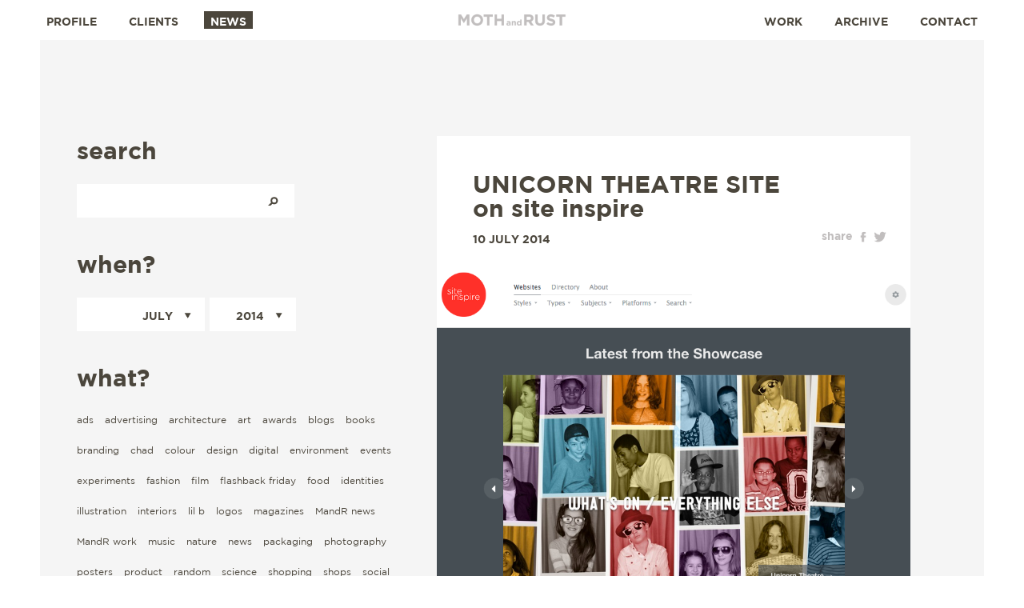

--- FILE ---
content_type: text/html; charset=UTF-8
request_url: https://www.mothandrust.se/news/201407
body_size: 16504
content:
<!DOCTYPE html>
<html>
  <head>
    <title>News - MOTH and RUST</title>
    <meta charset="utf-8">
    <base href="https://www.mothandrust.se/" />
    <meta name="viewport" content="user-scalable=no, width=device-width, initial-scale=1, maximum-scale=1, shrink-to-fit=no">
    <link rel="stylesheet" type="text/css" href="bundles/mandr/layout.css?v=3">
    
    <link rel="preload" href="/bundles/mandr/fonts/gothambook.woff" as="font">
    <link rel="preload" href="/bundles/mandr/fonts/gothambold.woff" as="font">
    <!-- favicon -->
    <link rel="apple-touch-icon" sizes="57x57" href="/favicon/apple-icon-57x57.png">
    <link rel="apple-touch-icon" sizes="60x60" href="/favicon/apple-icon-60x60.png">
    <link rel="apple-touch-icon" sizes="72x72" href="/favicon/apple-icon-72x72.png">
    <link rel="apple-touch-icon" sizes="76x76" href="/favicon/apple-icon-76x76.png">
    <link rel="apple-touch-icon" sizes="114x114" href="/favicon/apple-icon-114x114.png">
    <link rel="apple-touch-icon" sizes="120x120" href="/favicon/apple-icon-120x120.png">
    <link rel="apple-touch-icon" sizes="144x144" href="/favicon/apple-icon-144x144.png">
    <link rel="apple-touch-icon" sizes="152x152" href="/favicon/apple-icon-152x152.png">
    <link rel="apple-touch-icon" sizes="180x180" href="/favicon/apple-icon-180x180.png">
    <link rel="icon" type="image/png" sizes="192x192"  href="/favicon/android-icon-192x192.png">
    <link rel="icon" type="image/png" sizes="32x32" href="/favicon/favicon-32x32.png">
    <link rel="icon" type="image/png" sizes="96x96" href="/favicon/favicon-96x96.png">
    <link rel="icon" type="image/png" sizes="16x16" href="/favicon/favicon-16x16.png">
    <link rel="manifest" href="/favicon/manifest.json">
    <meta name="msapplication-TileColor" content="#ffffff">
    <meta name="msapplication-TileImage" content="/favicon/ms-icon-144x144.png">
    <meta name="theme-color" content="#ffffff">
    <meta property="og:title" content="News"  />
    
    <meta name="description" content="Graphic design to help purpose-led organisations grow and connect with their audiences, customers, and donors." />

    
  </head>
  <body class="">
     <div class="bodyborder">
      <div class="btop"></div>
      <div class="blef "></div>
      <div class="brig "></div>
    </div>
    <nav class="mainmenu">
      <div class="menuitems">
        <div class="mobilemenu"><a href=""></a></div>
        <ul class="toleft">
          <li class=""><a href="/profile">Profile</a></li>
          <li class=""><a href="/clients">Clients</a></li>
          <li class="selected"><a href="/news">News</a></li>
        </ul>
        <ul class="toright">
          <li class=""><a href="/work">Work</a></li>
          <li class=""><a href="/work/archive">Archive</a></li>
          <li class=""><a href="/contact">Contact</a></li>
          <li class="social"><a href="https://www.facebook.com/mothandrust/" class="fb">Facebook</a><a href="https://twitter.com/mothandrust" class="tw">Twitter</a></li>
        </ul>
      </div>
      <h1><a href="/">Moth and Rust</a></h1>
    </nav>
    <div class="maincontainer">
      <div class="newscontainer">
        <div class="filters-outer">
        <div class="filters anim">
          <div class="search">
            <h2>Search</h2>
            <form action="/news">
              <input type="text" name="q" value="" />
              <button>Search</button>
            </form>
          </div>
          <div class="timespan">
            <h2>When?</h2>
            <form target="/news">
              <div class="month jselect">
                <a href="/news/202601">July</a>
                <span></span>
                <ul>
                  <li class=""><a href="/news/201401"><span>January</span></a></li>
                  <li class=""><a href="/news/201402"><span>February</span></a></li>
                  <li class=""><a href="/news/201403"><span>March</span></a></li>
                  <li class=""><a href="/news/201404"><span>April</span></a></li>
                  <li class=""><a href="/news/201405"><span>May</span></a></li>
                  <li class=""><a href="/news/201406"><span>June</span></a></li>
                  <li class="active"><a href="/news/201407"><span>July</span></a></li>
                  <li class=""><a href="/news/201408"><span>August</span></a></li>
                  <li class=""><a href="/news/201409"><span>September</span></a></li>
                  <li class=""><a href="/news/201410"><span>October</span></a></li>
                  <li class=""><a href="/news/201411"><span>November</span></a></li>
                  <li class=""><a href="/news/201412"><span>December</span></a></li>
                  <li class=""><a href="/news/2014"><span>All</span></a></li>
                </ul>
              </div>
              <div class="year jselect">
                <a href="/news/2026">2014</a>
                <span></span>
                <ul>
                  <li class=""><a href="/news/202607"><span>2026</span></a></li>
                  <li class=""><a href="/news/202507"><span>2025</span></a></li>
                  <li class=""><a href="/news/202407"><span>2024</span></a></li>
                  <li class=""><a href="/news/202307"><span>2023</span></a></li>
                  <li class=""><a href="/news/202207"><span>2022</span></a></li>
                  <li class=""><a href="/news/202107"><span>2021</span></a></li>
                  <li class=""><a href="/news/202007"><span>2020</span></a></li>
                  <li class=""><a href="/news/201907"><span>2019</span></a></li>
                  <li class=""><a href="/news/201807"><span>2018</span></a></li>
                  <li class=""><a href="/news/201707"><span>2017</span></a></li>
                  <li class=""><a href="/news/201607"><span>2016</span></a></li>
                  <li class=""><a href="/news/201507"><span>2015</span></a></li>
                  <li class="active"><a href="/news/201407"><span>2014</span></a></li>
                  <li class=""><a href="/news/201307"><span>2013</span></a></li>
                  <li class=""><a href="/news/201207"><span>2012</span></a></li>
                  <li class=""><a href="/news/201107"><span>2011</span></a></li>
                  <li class=""><a href="/news"><span>All</span></a></li>
                </ul>
              </div>
            </form>
          </div>
          <div class="tags clear">
            <h2>What?</h2>
            <ul>
              <li class=""><a href="/news/69-ads">ads</a></li>
              <li class=""><a href="/news/44-advertising">advertising</a></li>
              <li class=""><a href="/news/43-architecture">architecture</a></li>
              <li class=""><a href="/news/42-art">art</a></li>
              <li class=""><a href="/news/41-awards">awards</a></li>
              <li class=""><a href="/news/73-blogs">blogs</a></li>
              <li class=""><a href="/news/40-books">books</a></li>
              <li class=""><a href="/news/39-branding">branding</a></li>
              <li class=""><a href="/news/38-chad">chad</a></li>
              <li class=""><a href="/news/37-colour">colour</a></li>
              <li class=""><a href="/news/36-design">design</a></li>
              <li class=""><a href="/news/79-digital">digital</a></li>
              <li class=""><a href="/news/78-environment">environment</a></li>
              <li class=""><a href="/news/35-events">events</a></li>
              <li class=""><a href="/news/34-experiments">experiments</a></li>
              <li class=""><a href="/news/33-fashion">fashion</a></li>
              <li class=""><a href="/news/32-film">film</a></li>
              <li class=""><a href="/news/82-flashback-friday">flashback friday</a></li>
              <li class=""><a href="/news/31-food">food</a></li>
              <li class=""><a href="/news/30-identities">identities</a></li>
              <li class=""><a href="/news/29-illustration">illustration</a></li>
              <li class=""><a href="/news/28-interiors">interiors</a></li>
              <li class=""><a href="/news/45-lil-b">lil b</a></li>
              <li class=""><a href="/news/70-logos">logos</a></li>
              <li class=""><a href="/news/27-magazines">magazines</a></li>
              <li class=""><a href="/news/26-mandr-news">MandR news</a></li>
              <li class=""><a href="/news/25-mandr-work">MandR work</a></li>
              <li class=""><a href="/news/24-music">music</a></li>
              <li class=""><a href="/news/23-nature">nature</a></li>
              <li class=""><a href="/news/22-news">news</a></li>
              <li class=""><a href="/news/21-packaging">packaging</a></li>
              <li class=""><a href="/news/20-photography">photography</a></li>
              <li class=""><a href="/news/19-posters">posters</a></li>
              <li class=""><a href="/news/18-product">product</a></li>
              <li class=""><a href="/news/17-random">random</a></li>
              <li class=""><a href="/news/15-science">science</a></li>
              <li class=""><a href="/news/14-shopping">shopping</a></li>
              <li class=""><a href="/news/72-shops">shops</a></li>
              <li class=""><a href="/news/80-social">social</a></li>
              <li class=""><a href="/news/13-tech">tech</a></li>
              <li class=""><a href="/news/12-textiles">textiles</a></li>
              <li class=""><a href="/news/11-theatre">theatre</a></li>
              <li class=""><a href="/news/10-travel">travel</a></li>
              <li class=""><a href="/news/9-typography">typography</a></li>
              <li class=""><a href="/news/77-uncategorized">uncategorized</a></li>
              <li class=""><a href="/news/8-web">web</a></li>
              <li class="selected"><a href="/news">ALL</a></li>
            </ul>
          </div>
        </div>
        </div>
        
        <ul class="arcticles anim">
          <li>
            <div class="artbox">
              <h2><a href="https://www.mothandrust.se/news/read/283-unicorn-theatre-site-on-site-inspire">UNICORN THEATRE SITE on site inspire</a></h2>
              <div class="share">share<a href="" class="fb" data-sharelink="https://www.mothandrust.se/news/read/283-unicorn-theatre-site-on-site-inspire" data-sharetitle="UNICORN THEATRE SITE on site inspire">facebook</a><a href="" class="tw" data-sharelink="https://www.mothandrust.se/news/read/283-unicorn-theatre-site-on-site-inspire" data-sharetitle="UNICORN THEATRE SITE on site inspire">twitter</a></div>
              <date>10 July 2014</date>
              <div class="clear"></div>
              <div class="txt">
                                </div><div class="fillc"><img class="alignnone size-full wp-image-2436" title="unicorn theatre site on site inspire" class="fill" src="/wp-content/uploads/2014/07/site-inspire.png" width="530"></div><div class="txt" alt="" width="897" height="919" ><br /><br />Hi MLE,<br /><br />We just found out that a site we designed for the amazing Unicorn Theatre has been showcased on Site Inspire today, a site which features sites that push the boundaries of visual design and interaction, which was lovely to hear.  Many thanks to the Unicorn Theatre, Halo Agency and Elodie Fabbri.<br /><br /><a href="http://www.siteinspire.com/websites/4817-unicorn-theatre" target="_blank">Go and check it out here.</a><br /><br />Speak soon my friend!<br /><br />Suzan<br /><br />&nbsp;              </div>
            </div>
            <div class="prop">
              <div class="cat">Posted in: 
                <a href="/news/8-web">web</a>
                <a href="/news/26-mandr-news">MandR news</a>
              </div>
              <div class="tags"><span>-</span>Tags: 
              <a href="/news?tag=657-site-inspire">site inspire</a>
              <a href="/news?tag=658-unicorn-theatre">unicorn theatre</a>
              </div>
            </div>
          </li>
          <li>
            <div class="artbox">
              <h2><a href="https://www.mothandrust.se/news/read/282-chelsea-degree-show-2014-josiah-jones">CHELSEA DEGREE SHOW 2014 josiah jones</a></h2>
              <div class="share">share<a href="" class="fb" data-sharelink="https://www.mothandrust.se/news/read/282-chelsea-degree-show-2014-josiah-jones" data-sharetitle="CHELSEA DEGREE SHOW 2014 josiah jones">facebook</a><a href="" class="tw" data-sharelink="https://www.mothandrust.se/news/read/282-chelsea-degree-show-2014-josiah-jones" data-sharetitle="CHELSEA DEGREE SHOW 2014 josiah jones">twitter</a></div>
              <date>3 July 2014</date>
              <div class="clear"></div>
              <div class="txt">
                                </div><div class="fillc"><img class="alignnone size-full wp-image-2427" title="01 catalogue cover" class="fill" src="/wp-content/uploads/2014/07/01-catalogue-cover.jpg" width="530"></div><div class="txt" alt="" width="700" height="972" ><br /><br /></div><div class="fillc"><img class="alignnone size-full wp-image-2428" title="02 josiah jones cover" class="fill" src="/wp-content/uploads/2014/07/02-cover.jpg" width="530"></div><div class="txt" alt="" width="700" height="600" ><br /><br /></div><div class="fillc"><img class="alignnone size-full wp-image-2429" title="josiah jones page 1" class="fill" src="/wp-content/uploads/2014/07/03-me.jpg" width="530"></div><div class="txt" alt="" width="700" height="813" ><br /><br /></div><div class="fillc"><img class="alignnone size-full wp-image-2430" title="josiah jones page 2" class="fill" src="/wp-content/uploads/2014/07/04-its-nice-that.jpg" width="530"></div><div class="txt" alt="" width="700" height="813" ><br /><br />&nbsp;<br /><br />Hello my friend MLE!<br /><br />As you know, I posted on our Facebook page about the Chelsea Degree Show, which I went to a couple weeks ago.  Well, I said it was so good I would post about it again, so here we are. I love going to Degree Shows (or "Grad Shows" as we call them in Canada). Maybe it is because we had so much fun with our HUGE grad project that it brings back happy memories... :)<br /><br />This time I will show you our brilliant intern Josiah Jones' project. First, check out the catalogue cover. It's designed so that the student handing it out can highlight their name - nice concept right?<br /><br />Josiah's project, called "Food for your thoughts," explores food as a social urge and also cleverly initiates relationships within the design industry. Josiah sent out a placemat invitation to London designers asking them if he could buy them their favourite lunch in return for some discussion.  He then created beautiful modular lunch trays with each designer's food choice, which look too pretty to eat in my opinion.  You can see mine above: "soup with grated cheese."  Compare that to Liv at It's Nice That: "A bunch of stuff all over a table including an amazing cheeseboard, some Italian cold meats and really good salty butter. And cornichons and some homemade chutney. And some amazing bread."<br /><br /><a href="http://josiahjones.co.uk/foodforyourthoughts" target="_blank">More about Josiah's project</a><br /><br /><a href="https://www.facebook.com/mothandrust" target="_blank">Like the MOTHandRUST Facebook page here</a><br /><br />S  xx              </div>
            </div>
            <div class="prop">
              <div class="cat">Posted in: 
                <a href="/news/31-food">food</a>
                <a href="/news/35-events">events</a>
                <a href="/news/36-design">design</a>
              </div>
              <div class="tags"><span>-</span>Tags: 
              <a href="/news?tag=655-chelsea-degree-show">chelsea degree show</a>
              <a href="/news?tag=656-josiah-jones">josiah jones</a>
              </div>
            </div>
          </li>
        </ul>
        
      </div>
    </div>


  <script>
    (function(i,s,o,g,r,a,m){i['GoogleAnalyticsObject']=r;i[r]=i[r]||function(){
    (i[r].q=i[r].q||[]).push(arguments)},i[r].l=1*new Date();a=s.createElement(o),
    m=s.getElementsByTagName(o)[0];a.async=1;a.src=g;m.parentNode.insertBefore(a,m)
    })(window,document,'script','https://www.google-analytics.com/analytics.js','ga');

    ga('create', 'UA-21538146-1', 'auto');
    ga('send', 'pageview');
  </script>
    <script src="bundles/mandr/jquery-1.12.0.min.js"></script>
    <script src="bundles/mandr/jquery.touchSwipe.min.js"></script>
    <script src="bundles/mandr/layout.js?v=3"></script>
  </body>
</html>



--- FILE ---
content_type: text/css
request_url: https://www.mothandrust.se/bundles/mandr/layout.css?v=3
body_size: 28957
content:
@import url("fonts/fonts.css");
@import url("res1450.css") (max-width: 1450px) and (min-width: 1000px );
@import url("res1300.css") (max-width: 1362px) and (min-width: 1216px );
@import url("res1200.css") (max-width: 1215px) and (min-width: 1001px );
@import url("res1000.css") (max-width: 1000px);
@import url("res320.css") (max-width: 650px);


/*
Edited YUI CSS Reset

Copyright (c) 2011, Yahoo! Inc. All rights reserved. Code licensed under the BSD License: http://developer.yahoo.com/yui/license.html, version: 2.9.0
*/
html{color:#000;background:#FFF}body,div,dl,dt,dd,ul,ol,li,h1,h2,h3,h4,h5,h6,pre,code,form,fieldset,legend,input,button,textarea,select,p,blockquote,th,td{margin:0;padding:0}table{border-collapse:collapse;border-spacing:0}fieldset,img{border:0}address,button,caption,cite,code,dfn,em,input,optgroup,option,select,strong,textarea,th,var{font:inherit}del,ins{text-decoration:none}li{list-style:none}caption,th{text-align:left}h1,h2,h3,h4,h5,h6{font-size:100%;font-weight:normal}q:before,q:after{content:''}abbr,acronym{border:0;font-variant:normal}sup{vertical-align:baseline}sub{vertical-align:baseline}legend{color:#000}a{color:inherit;text-decoration:none}header,footer,section,nav{display:block}

textarea, input { outline: none; }

/* END RESET */

html {
  height: 100%;
}

body {
  font-family: "Gotham", sans-serif;
  font-size: 16px;
  min-height: 100%;
  background: #f5f5f5;
  position: relative;
  color: #4b463c;
}
body.white {
  background: white;
}
html, body {
  
}
.bodyborder {
  
}
.bodyborder div {
  position: fixed;
  background: white;
  z-index: 10;
}
.bodyborder .btop {
  height: 50px;
  width: 100%;
  left: 0;
  top: 0;
  z-index: 20;
}
.bodyborder .bbot {
  height: 50px;
  width: 100%;
  left: 0;
  bottom: 0;
}
.bodyborder .blef {
  height: 100%;
  width: 50px;
  left: 0;
  top: 0;
}
.bodyborder .brig {
  height: 100%;
  width: 50px;
  right: 0;
  top: 0;
}
.maincontainer {
  padding: 50px;
}
.mainmenu {
  height: 50px;
  top: 0;
  left: 0;
  position: fixed;
  width: 100%;
  box-sizing: border-box;
  padding: 0 50px;
  z-index: 21;
}
.mainmenu .menuitems {
  width: 100%;
  position: relative;
  padding-top: 14px;
}
.mainmenu .menuitems .toleft {
  float: left;
}
.mainmenu .menuitems .toright {
  float: right;
}
.mainmenu .menuitems .toleft li {
  margin-right: 24px;
}
.mainmenu .menuitems .toright li {
  margin-left: 24px;
}
.mainmenu .menuitems ul li {
  float: left;
  height: 22px;
  line-height: 26px;
  font-weight: bold;
  font-size: 14px;
  text-transform: uppercase;
}
.mainmenu .menuitems ul li a {
  color: #4b463c;
  display: block;
  height: 22px;
  padding: 0 8px;
}
.mainmenu .menuitems ul li.selected a {
  color: white;
  background: #4b463c;
}
.mainmenu .menuitems ul li.social {
  height: 16px;
  padding-top: 3px;
  display: none;
}
.mainmenu .menuitems ul li.social a {
  padding: 0;
  height: 16px;
  width: 16px;
  overflow: hidden;
  float: left;
  text-indent: -10000px;
  background: url("img/headsocico.png") no-repeat;
  background-size: 48px 16px;
}
.mainmenu .menuitems ul li.social a.fb {
  background-position: top left;
}
.mainmenu .menuitems ul li.social a.tw {
  background-position: top right;
  margin-left: 6px;
}

.mainmenu h1 {
  position: absolute;
  top: 16px;
  left: 50%;
  height: 18px;
  width: 136px;
  margin-left: -68px;
}
.mainmenu h1 a {
  display: block;
  overflow: hidden;
  text-indent: -10000px;
  height: 18px;
  width: 136px;
  background: url("img/logo.png") no-repeat;
  background-size: 136px 18px;
}
.fullheight {
  width: 100%;
  height: 100%;
  position: relative;
}
.introcontainer {
  width: 100%;
  height: 100%;
  box-sizing: border-box;
}
.introcontainer .introsplit {
  overflow: hidden;
  height: 100%;
  width: 50%;
  float: left;
  position: relative;
  float: left;
}
.introcontainer .introsplit .introbg:first-child {
  display: block;
}
.introcontainer .introsplit .introbg {
  background-size: cover;
  background-position: 50% 50%;
  background-repeat: no-repeat;
  position: absolute;
  width: 100%;
  height: 100%;
  top: 0;
  left: 0;
  display: none;
  transition: .5s;
}
.introcontainer .citylink {
  position: absolute;
  width: 180px;
  height: 80px;
  display: block;
  top: 50%;
  left: 50%;
  text-align: center;
  line-height: 80px;
  margin-left: -90px;
  margin-top: -40px;
  background: white;
  color: #4b463c;
  font-size: 16px;
  font-weight: bold;
  text-transform: uppercase;
}
.fullheight .scrollbtn {
  position: absolute;
  z-index: 11;
  display: block;
  bottom: -50px;
  height: 50px;
  line-height: 54px;
  font-size: 14px;
  text-transform: uppercase;
  font-weight: bold;
  width: 170px;
  left: 50%;
  margin-left: -85px;
  text-align: center;
}
.fullheight .workcarousel .scrollbtn {
  bottom: 0;
  transition: .2s;
}
.fullheight .scrollbtn span {
  display: block;
  position: absolute;
  width: 50px;
  height: 50px;
  top: -50px;
  background: url("img/warrowdown.png") no-repeat;
  background-size: 50px 50px;
  left: 50%;
  margin-left: -25px;
}
.fullheight .scrollbtn i {
  font-style: normal;
}
.profileocontainer {
  width: 100%;
  height: 100%;
  display: table;
  position: relative;
/*   padding-bottom: 50px; */
/*   margin-bottom: -50px; */
/*   box-sizing: border-box; */
}
.profilecontainer {
  width: 100%;
  height: 100%;
  box-sizing: border-box;
  overflow: hidden;
/*   position: relative; */
  display: table-cell;
  vertical-align: middle;
  text-align: center;
  background: #f5f5f5;
}
.profilecontainer .profilebg {
  position: absolute;
  top: 0;
  left: 0;
  width: 100%;
  height: 100%;
  background: url("img/rust.jpg") no-repeat 100% 0%;
  background-size: cover;
  transition: .5s;
}
.profilecontainer .profilebg.anim {
  background-position: 0 100px;
  opacity: 0;
}
.profilecontainer .cardcontainer {
  width: 938px;
  height: 606px;
  display: inline-block;
  position: relative;
}
.profilecontainer .card {
  width: 600px;
  height: 438px;
  position: absolute;
  text-align: left;
  cursor: pointer;
  transition: .5s opacity, .5s transform;
  opacity: 1;
}
.profilecontainer .card.anim {
/*   transform: translatey(100px); */
  opacity: 0;
}
.profilecontainer .card.c1 {
  top: 0;
  left: 338px;
  background: #e7e4e1;
  z-index: 1;
}
.profilecontainer .card.c2 {
  top: 84px;
  left: 169px;
  background: #f0edea;
  z-index: 2;
}
.profilecontainer .card.c2.behindactive {
  z-index: 3;
}
.profilecontainer .card.c3 {
  top: 168px;
  left: 0px;
  background: #fff;
  z-index: 3;
}
.profilecontainer .card .ccont {
  padding: 35px;
  padding-bottom: 5px;
}
.profilecontainer .card h2,
.clientcontainer h2,
.newscontainer .filters h2,
.archivedcontainer .filters h2 {
  font-size: 30px;
  text-transform: lowercase;
  font-weight: bold;
  margin-bottom: 24px;
}
.profilecontainer .card h3 {
  font-size: 16px;
  line-height: 18px;
  font-weight: bold;
  margin-bottom: 12px;
}
.profilecontainer .card h3 em {
  text-transform: uppercase;
}
.profilecontainer .card .txt {
  line-height: 20px;
}
.profilecontainer .card .txt p {
  margin-bottom: 12px;
}
.profilecontainer .card .textc {
  display: none;
  transition: .5s;
}
.profilecontainer .card .textc.anim {
  opacity: 0;
}
.profilecontainer .card.active {
  z-index: 4;
  cursor: auto;
}
.profilecontainer .card.active .textc {
  display: block;
}


.profilecontainer .clientcontainer {
  width: 1100px;
/*   min-height: 600px; */
  display: inline-block;
  position: relative;
  overflow: hidden;
  transition: .5s;
  opacity: 1;
  transform: translateY(0);
}
.profilecontainer .clientcontainer.preload {
  opacity: 0;
  transform: translateY(30px);
}

.profilecontainer .clientcontainer .clients>* {
  opacity: 1;
  transition: .5s;
}
.profilecontainer .clientcontainer.preload .clients>* {
  opacity: 0;
}
.profilecontainer .clientcontainer .clients>*:nth-child(1) { transition-delay: .3s }
.profilecontainer .clientcontainer .clients>*:nth-child(2) { transition-delay: .4s }
.profilecontainer .clientcontainer .clients>*:nth-child(3) { transition-delay: .6s }
.profilecontainer .clientcontainer .clients>*:nth-child(4) { transition-delay: .7s }
.profilecontainer .clientcontainer .clients>*:nth-child(5) { transition-delay: .9s }
.profilecontainer .clientcontainer .clients>*:nth-child(6) { transition-delay: 1s }

.profilecontainer .clientcontainer>div {
/*   min-height: 544px; */
  background: white;
/*   float: left; */
  padding: 23px 90px 23px 96px;
  text-align: left;
}
.profilecontainer .clientcontainer .clients {
/*  width: 685px;
  margin-right: 100px;*/
}
.profilecontainer .clientcontainer .clients h3 {
  font-weight: bold;
  margin-bottom: 20px;
  margin-top: 20px;
  text-transform: uppercase;
}
.profilecontainer .clientcontainer .agency {
/*   width: 228px; */
  display: none;
}
.profilecontainer .clientcontainer>div ul {
  overflow: hidden;
}
.profilecontainer .clientcontainer>div ul li {
  float: left;
  width: 215px;
  height: 115px;
  margin-right: 13px;
  margin-bottom: 1px;
}
.profilecontainer .clientcontainer>div ul li a,
.profilecontainer .clientcontainer>div ul li a img {
  display: block;
  width: 215px;
  height: 115px;
}
.footnote {
  position: fixed;
  z-index: 11;
  width: 100%;
  box-sizing: border-box;
  height: 50px;
  padding: 0 50px;
  bottom: 0;
  left: 0;
  font-size: 12px;
  text-align: center;
  line-height: 50px;
}
.footnote em {
  font-size: 11px;
  font-weight: bold;
  text-transform: uppercase;
}
.footnote p {
  vertical-align: middle;
  display: inline-block;
  line-height: 18px;
}
.footnote a {
  padding: 0 4px;
}
.newscontainer {
/*   overflow: hidden; */
  padding-top: 120px;
  padding-left: 46px;
  padding-right: 26px;
}
.newscontainer::after {
  display: block;
  clear: both;
  content: '';
}
.newscontainer .filters-outer {
  position: -webkit-sticky;
  position: sticky;
  top: 70px;
}
.newscontainer .filters {
  width: 400px;
  margin-right: 96px;
/*  overflow: hidden;*/
  float: left;
  transition: .5s opacity;
  min-height: 630px;
}
.newscontainer .filters.anim {
  opacity: 0;
}
.newscontainer .filters>div {
  margin-bottom: 40px;
}
.newscontainer .filters .tags ul {
  margin-left: -7px;
}
.newscontainer .filters .tags ul li {
  float: left;
  margin-bottom: 16px;
}
.newscontainer .filters .tags ul li a {
  display: block;
  font-size: 12px;
  line-height: 22px;
  padding: 0 7px;
}
.newscontainer .filters .tags ul li a:hover {
  background: white;
}
.newscontainer .filters .tags ul li.selected a:hover,
.newscontainer .filters .tags ul li.selected a {
  background: #4b463c;
  color: white;
}
.newscontainer .filters .search form {
  background: white;
  height: 18px;
  padding: 12px 18px;
  width: 236px;
  overflow: hidden;
}
.newscontainer .filters .search form input {
  display: block;
  border: 0px none;
  background: white;
  height: 18px;
  line-height: 18px;
  width: 218px;
  float: left;
  font-size: 14px;
}
.newscontainer .filters .search form button {
  overflow: hidden;
  text-indent: -10000px;
  display: block;
  width: 18px;
  height: 18px;
  background: url("img/magsearch.png") 50% 50% no-repeat white;
  background-size: 15px 15px;
  border: 0px none;
  float: left;
}
.newscontainer .arcticles {
  width: 694px;
  float: left;
  transition: transform .5s ease-out, .5s opacity;
}
.newscontainer .arcticles.anim {
  transform: translatey(500px);
}
.newscontainer .arcticles li {
  margin-bottom: 65px;
}
.newscontainer .arcticles li .artbox {
  padding: 45px 30px 45px 45px;
  background: white;
}

.newscontainer .arcticles h2 {
  font-size: 30px;
  line-height: 30px;
  font-weight: bold;
  margin-bottom: 15px;
  margin-right: 25%;
}
.clear {
  clear: both;
}
.arcticles .share {
  float: right;
  font-size: 14px;
  font-weight: bold;
  color: #c1bebe;
  margin-top: -4px;
}
.arcticles .share a {
  display: inline-block;
  overflow: hidden;
  background: url("img/socshare.png") no-repeat;
  background-size: 32px 32px;
  width: 16px;
  height: 16px;
  text-indent: -10000px;
  vertical-align: middle;
  margin-left: 5px;
}
.arcticles .share a.fb {
  background-position: top left;
}
.arcticles .share a.tw {
  background-position: top right;
}
.arcticles .share a.fb:hover {
  background-position: bottom left;
}
.arcticles .share a.tw:hover {
  background-position: bottom right;
}
.arcticles date {
  display: block;
  float: left;
  font-size: 14px;
  font-weight: bold;
  text-transform: uppercase;
  margin-bottom: 20px;
}
.arcticles .fill {
  display: block;
  margin: 0 -30px 0 -45px;
  width: auto;
  margin-bottom: 20px;
}
.arcticles .txt .fillc {
  margin-right: calc(-25% - 30px);
}
.arcticles .fillc {
  display: block;
  margin: 0 -30px 0 -45px;
  width: auto;
}
.arcticles .fillc img {
  width: 100%;
  height: auto;
  margin: 0 0 20px;
}
.arcticles .txt {
  line-height: 1.45em;
  margin-right: 20%;
}
.arcticles .txt .txt {
  margin-right: 0;
}
.arcticles .txt p {
  margin-bottom: 20px;
}
.txt a { text-decoration: underline; }
.txt b, .txt strong { font-weight: bold; }
.txt i, .txt em { font-style: italic; }
.txt u { font-style: underline; }

.newscontainer .arcticles li .prop {
  margin-top: 14px;
  text-transform: lowercase;
  font-size: 12px;
  line-height: 28px;
  overflow: hidden;
}
.newscontainer .arcticles li .prop>div {
  float: left;
  margin-right: 12px;
}
.newscontainer .arcticles li .prop>div span {
  margin-right: 12px;
}
.newscontainer .arcticles li .prop>div a {
  display: inline-block;
  height: 22px;
  background: white;
  line-height: 22px;
  padding: 0 8px;
  margin-right: 2px;
}
.profilecontainer .contactcontainer {
  width: 1338px;
  height: 761px;
  height: 800px;
  height: 810px;
  height: 830px;
  display: inline-block;
  position: relative;
}
.profilecontainer .contactcontainer .logo {
  position: absolute;
  width: 354px;
  height: 95px;
  top: calc(50% - 42px);
  left: 50%;
  background: url("img/contactlogo.png") no-repeat;
  margin-top: -43px;
  margin-left: -177px;
  z-index: 5;
  transition: 1s;
  opacity: 0;
}
.profilecontainer .contactcontainer .logo.anim1 {
  opacity: 1;
}
.profilecontainer .contactcontainer .map {
  position: absolute;
  top: 0;
  top: 105%;
  width: 531px;
  height: 531px;
  transition: 1s;
  overflow: hidden;
  height: 500px;
}
.profilecontainer .contactcontainer .map img {
  display: block;
  margin-top: -20px;
}
.profilecontainer .contactcontainer .map.london {
  left: 98px;
}
.profilecontainer .contactcontainer .map.london.anim3 {
  top: 0;
}
.profilecontainer .contactcontainer .map.stocholm {
  right: 98px;
}
.profilecontainer .contactcontainer .map.stocholm.anim4 {
  top: 0;
}
.profilecontainer .contactcontainer .env {
  position: absolute;
  top: 324px;
  width: 350px;
  height: 360px;
  background: white;
  box-sizing: border-box;
  padding: 10px 45px 45px;
  overflow: hidden;
  text-align: left;
  transition: 1s;
  height: auto;
  top: calc(50% - 125px);
  top: calc(50% - 90px);
  padding-bottom: 30px;
}
.profilecontainer .contactcontainer .env.london {
  left: -500px;
}
.profilecontainer .contactcontainer .env.london.anim5 {
  left: 0;
}
.profilecontainer .contactcontainer .env.stocholm {
  right: -500px;
}
.profilecontainer .contactcontainer .env.stocholm.anim6 {
  right: 0;
}
.profilecontainer .contactcontainer .env .weather {
  position: absolute;
  top: 10px;
  right: 45px;
}
.profilecontainer .contactcontainer .env h3 {
  font-size: 30px;
  font-weight: bold;
  padding: 70px 0 10px;
}
.profilecontainer .contactcontainer .env h4 {
  font-weight: bold;
  font-size: 16px;
  text-transform: uppercase;
  line-height: 18px;
  padding-bottom: 40px;
  margin-left: -45px;
  margin-right: -45px;
  padding-left: 45px;
  padding-right: 45px;
  height: 40px;
  border-bottom: 16px solid #f5f5f5;
}
.profilecontainer .contactcontainer .env .txt {
  font-size: 12px;
  line-height: 18px;
  margin-top: 30px;
}
.profilecontainer .contactcontainer .env a {
  text-decoration: none;
  border-bottom: 1px solid #dbdbd9;
}
.profilecontainer .contactcontainer .env a.linkfb {
  background: url("img/headsocico.png") no-repeat 0% 50%;
  display: inline-block;
  text-indent: -1000px;
  overflow: hidden;
  width: 16px;
  height: 16px;
  background-size: 48px 16px;
  border-bottom: 0;
  vertical-align: middle;
  margin-left: 15px;
  margin-bottom: 4px;
}
.profilecontainer .contactcontainer .env a.linktw {
  background: url("img/headsocico.png") no-repeat 100% 50%;
  display: inline-block;
  text-indent: -1000px;
  overflow: hidden;
  width: 16px;
  height: 16px;
  background-size: 48px 16px;
  border-bottom: 0;
  vertical-align: middle;
  margin-left: 15px;
  margin-bottom: 6px;
}
.profilecontainer .contactcontainer .env a.linkin {
  background: url("img/headsocicoin.png") no-repeat 100% 50%;
  display: inline-block;
  text-indent: -1000px;
  overflow: hidden;
  width: 16px;
  height: 16px;
  background-size: 16px 16px;
  border-bottom: 0;
  vertical-align: middle;
  margin-left: 15px;
  margin-bottom: 6px;
}
.profilecontainer .contactcontainer .cinfo {
  position: absolute;
  width: 200px;
  height: 190px;
  bottom: -100%;
  transition: 1s;
}
.profilecontainer .contactcontainer .cinfo.london {
  left: 360px;
  text-align: right;
}
.profilecontainer .contactcontainer .cinfo.stocholm {
  right: 360px;
  text-align: left;
}
.profilecontainer .contactcontainer .cinfo.london.anim3,
.profilecontainer .contactcontainer .cinfo.stocholm.anim4 {
  bottom: 100px;
  bottom: 120px;
}
.profilecontainer .contactcontainer .cinfo h2 {
  font-weight: bold;
  font-size: 30px;
  margin-bottom: 20px;
}
.profilecontainer .contactcontainer .cinfo .address {
  line-height: 18px;
  font-size: 16px;
  margin-bottom: 15px;
}
.profilecontainer .contactcontainer .cinfo .online {
  font-size: 12px;
  line-height: 18px;
  font-size: 16px;
}
.profilecontainer .contactcontainer .newsletter {
  position: absolute;
  bottom: 0;
  left: calc(50% - 175px);
  width: 350px;
  line-height: 18px;
  font-size: 16px;
  margin-bottom: 0px;
}
html #mc_embed_signup form input {
  text-align: center;
  padding-top: 4px;
  font-size: 12px;
}
.workcarousel {
  position: absolute;
  top: 0px;
  left: 0px;
  bottom: -50px;
  right: 0px;
  background: white;
}
.workcarousel .hwoverlay {
  position: absolute;
  top: 0;
  left: 0;
  bottom: 0;
  right: 0;
  background: url("img/halfw.png") no-repeat 50% 50%;
  background-size: cover;
  z-index: 6;
  display: none;
}
.workcarousel ul,
.workcarousel ul li {
  position: fixed;
  top: 0;
  left: 0;
  width: 100%;
  bottom: 0;
}
.workcarousel ul {
  opacity: 0;
  transition: 1.5s;
  overflow: hidden;
}
.workcarousel ul.shown {
  opacity: 1;
}
.workcarousel ul li.active {
  transition: 1s;
}
.workcarousel .pimg {
  width: 100%;
  position: absolute;
  top: 50px;
  left: 0;
  bottom: 50px;
  background-repeat: no-repeat;
  background-position: 50% 50%;
  background-size: cover;
/*   background-attachment: fixed; */
  transition: 1s;
}
.navbtncontainer {
}
.navbtn {
  position: absolute;
  top: 50%;
  top: 50vh;
  display: block;
/*  overflow: hidden;*/
  width: 50px;
  height: 50px;
  margin-top: -25px;
  z-index: 15;
}
.navbtn a {
  display: block;
  width: 50px;
  height: 50px;
  text-indent: -10000px;
  overflow: hidden;
}
.navbtn.prev {
  background: url("img/warrowleft.png") no-repeat;
  background-size: 50px 50px;
  left: 50px;
}
.navbtn.next {
  background: url("img/warrowright.png") no-repeat;
  background-size: 50px 50px;
  right: 50px;
}

.posprog {
  width: 20px;
  position: absolute;
  height: 60px;
  z-index: 12;
}
.navbtn.prev .posprog {
  left: -35px;
  top: 50%;
  margin-top: -30px;
}
.navbtn.next .posprog {
  right: -35px;
  top: 50%;
  margin-top: -30px;
}
.posprog>div {
  position: absolute;
  left: 0;
  width: 20px;
  overflow: hidden;
  text-align: center;
  font-size: 14px;
  font-weight: bold;
}
.posprog .current {
  top: 0;
  height: 18px;
}
.posprog .current ul {
  left: 0;
  top: 0;
  width: 100%;
  position: absolute;
  display: none;
}
.posprog .current ul.shown {
  transition: 0.3s;
}
.posprog .current li {
  height: 18px;
  display: block;
  position: static;
}
.posprog .total {
  bottom: 0;
}
.posprog .sep {
  height: 9px;
  top: 50%;
  margin-top: -5px;
  background: url("img/progsep.png") no-repeat 50% 50%;
  background-size: 14px 9px;
}
.archivedcontainer {
  overflow: hidden;
  padding-top: 50px;
  width: 1115px;
  margin: 0 auto;
}
.archivedcontainer .filters {
  overflow: hidden;
  margin-bottom: 60px;
}
.archivedcontainer .filters ul li {
  float: left;
  text-transform: uppercase;
  font-weight: bold;
  font-size: 14px;
  height: 24px;
  line-height: 24px;
  margin-right: 28px;
}
.archivedcontainer .filters ul li a {
  display: block;
  height: 24px;
  padding: 0 9px;
}
.archivedcontainer .filters ul li a:hover {
  background: #f5f5f5;
}
.archivedcontainer .filters ul li.selected a:hover,
.archivedcontainer .filters ul li.selected a {
  background: #4b463c;
  color: white;
}


.projcontainer {
  position: relative;
  z-index: 9;
  width: 100%;
  overflow: hidden;
}
.projincontainer {
  width: 100%;
  position: absolute;
  top: 0;
  left: 0;
  background: white;
}
.projincontainer.active {
  transition: 1s;
}
.projcontent {
  position: relative;
  width: 1111px;
  margin: 0 auto;
  padding: 70px 50px 50px;
  overflow: hidden;
  background: white;
}
.contentsplit {
  float: left;
  box-sizing: border-box;
}
.contentsplit.s2ex {
  width: 50%;
  padding-right: 20px;
  box-sizing: border-box;
}
.contentsplit.s2 {
  width: 50%;
}
.contentsplit.s23 {
  width: 66.66666%;
  padding-right: 40px;
}
.contentsplit.s13 {
  width: 33.33333%;
}
.contenthead {
  position: relative;
  overflow: hidden;
}
.contenthead .contentsplit.s2,
.contenthead .contentsplit.s13 {
  opacity: 0;
}
.contenthead .contentsplit.s2.abs {
  position: absolute;
  right: 0;
  bottom: 0;  
  opacity: 1;
}
.contenthead .contentsplit.s23 {
/*   float: none; */
}
.contenthead .contentsplit.s13.abs {
  position: absolute;
  right: 0;
  bottom: 0;  
  opacity: 1;
}
.contenthead .contentsplit.s13 {
}
.projcontent h1 {
  font-size: 60px;
  font-weight: bold;
  text-transform: uppercase;
  margin-bottom: 20px;
}
.projcontent img.fullwidth {
  padding: 0px;
  box-sizing: border-box;
}
.projcontent h3 {
  font-size: 16px;
  font-weight: bold;
  text-transform: uppercase;
  margin-bottom: 10px;
}
.projcontent .txt {
  font-size: 16px;
  line-height: 24px;
}
.clear {
  clear: both;
}
.projcontent .imglist {
  margin: 40px 0 40px;
}
.projcontent .imglist img {
  display: block;
}
img.fullwidth {
  max-width: 100%;
  width: 100%;
}
.archivecontent {
  overflow: hidden;
}
.archivecontent .archivelist {
  
}
.archivecontent .archivelist .itemcontainer {
  float: left;
  margin: 0;
  width: 350px;
}
.archivecontent .archivelist .itemcontainer.left {
  margin-right: 30px;
}
.archivecontent .archivelist .item a.full {
  position: absolute;
  top: 0;
  left: 0;
  width: 100%;
  height: 100%;
}
.archivecontent .archivelist .item {
  float: left;
  position: relative;
  margin-bottom: 30px;
}
.archivecontent .archivelist .item.large {
  width: 730px;
  height: 460px;
  overflow: hidden;
}
.archivecontent .archivelist .item.left {
  margin-right: 30px;
}
.archivecontent .archivelist .item.large .image {
  overflow: hidden;
  position: absolute;
  top: 0;
  left: 0;
  height: 460px;
  width: 730px;
  transition: 1s;
}
.archivecontent .archivelist .item.large .image img {
  display: block;
  width: 730px;
  height: 460px;
}
.archivecontent .archivelist .item.large .overlay {
  position: absolute;
  top: 0;
  left: 0;
  width: 0px;
  height: 460px;
  background: #f5f5f5;
  overflow: hidden;
  transition: width .5s;
  transform-origin: 0% 0%;
}
.archivecontent .archivelist .item.large:hover .overlay {
  width: 730px;
}
.archivecontent .archivelist .item.large .overlay div {
  width: 730px;
  height: 460px;
  line-height: 460px;
  text-align: center;
}
.archivecontent .archivelist .item.large .overlay div span {
  display: inline-block;
  line-height: 30px;
  vertical-align: middle;
  text-transform: uppercase;
  font-weight: bold;
}
.archivecontent .archivelist .item.large .overlay div span em {
  font-size: 30px;
}
/* SMALL */
.archivecontent .archivelist .item.ssmall {
  width: 350px;
  height: 215px;
  overflow: hidden;
}
.archivecontent .archivelist .item.ssmall .image {
  overflow: hidden;
  position: absolute;
  top: 0;
  left: 0;
  height: 215px;
  width: 350px;
  transition: 1s;
}
.archivecontent .archivelist .item.large .image.preload,
.archivecontent .archivelist .item.ssmall .image.preload {
  width: 0;
}

.archivecontent .archivelist .item.ssmall .image img {
  display: block;
  width: 350px;
  height: 215px;
}
.archivecontent .archivelist .item.ssmall .overlay {
  position: absolute;
  top: 0;
  left: 0;
  width: 0px;
  height: 215px;
  background: #f5f5f5;
  overflow: hidden;
  transition: width .5s;
  transform-origin: 0% 0%;
}
.archivecontent .archivelist .item.ssmall:hover .overlay {
  width: 350px;
}
.archivecontent .archivelist .item.ssmall .overlay div {
  width: 350px;
  height: 215px;
  line-height: 215px;
  text-align: center;
}
.archivecontent .archivelist .item.ssmall .overlay div span {
  display: inline-block;
  line-height: 30px;
  vertical-align: middle;
  text-transform: uppercase;
  font-weight: bold;
}
.archivecontent .archivelist .item.ssmall .overlay div span em {
  font-size: 30px;
}
.projnav {
  height: 75px;
  width: 100%;
  z-index: 11;
  position: relative;
  background: white;
}
.projnav .totop {
  position: absolute;
  top: 0;
  left: 50%;
  background: url("img/totop.png") no-repeat 50% 5px;
  padding-top: 40px;
  text-align: center;
  display: block;
  width: 120px;
  margin-left: -60px;
  font-weight: bold;
  font-size: 14px;
  text-transform: uppercase;
  background-size: 14px 15px;
}
.projnav .prev {
  position: absolute;
  top: 25px;
  left: 0;
  background: url("img/toleft.png") no-repeat 5% 50%;
  background-size: 15px 14px;
  display: block;
  width: 260px;
  font-weight: bold;
  font-size: 14px;
  text-transform: uppercase;
  height: 50px;
  text-align: left;
  line-height: 50px;
  padding-left: 50px;
}
.projnav .next {
  position: absolute;
  top: 25px;
  right: 0;
  background: url("img/toright.png") no-repeat 95% 50%;
  display: block;
  width: 260px;
  font-weight: bold;
  font-size: 14px;
  text-transform: uppercase;
  height: 50px;
  text-align: right;
  line-height: 50px;
  padding-right: 50px;
  background-size: 15px 14px;
}

.tabletmobile {
  display: none;
}
.timespan>form {
  display: block;
  width: 100%;
  height: 42px;
  font-size: 14px;
  text-transform: uppercase;
  font-weight: bold;
}
.timespan>form>div {
  float: left;
  position: relative;
}
.timespan .month {
  margin-right: 6px;
  width: 160px;
}
.timespan .year {
  width: 108px;
}
.timespan form>div.jselect>a {
  display: block;
  height: 42px;
  line-height: 46px;
  box-sizing: border-box;
  width: 100%;
  padding-right: 40px;
  text-align: right;
  background: white;
}
.timespan form>div.jselect>ul {
  position: absolute;
  top: 42px;
  width: 100%;
  background: white;
  display: none;
}
.timespan form>div.jselect.active>a {
  color: white;
}
.timespan form>div.jselect.active>ul {
  display: block;
  margin-top: -39px;
}
.timespan form>div.jselect>ul li {
  height: 35px;
  line-height: 35px;
}
.timespan form>div.jselect>ul li a {
  display: block;
  text-align: right;
  padding-right: 40px;
  vertical-align: middle;
}
.timespan form>div.jselect>ul li a span {
  display: inline-block;
  line-height: 24px;
  padding: 0 5px;
  margin-right: -5px;
}
.timespan form>div.jselect>ul li.active a span {
  background: #4b463c;
  color: white;
}
.timespan form>div.jselect>span {
  width: 9px;
  height: 7px;
  background: url("img/dropdown.png") no-repeat;
  background-size: 9px 7px;
  position: absolute;
  display: block;
  top: 19px;
  right: 17px;
  z-index: 1;
  pointer-events: none;
}
.copy {
  display: block;
  height: 20px;
  line-height: 20px;
  padding: 15px 0;
  background: white;
  font-size: 12px;
  text-align: center;
  font-weight: bold;
  font-size: 12px;
}
.copy br {
  display: none;
}

.mobonly {
  display: none;
}
.archivepage .bodyborder .bbot,
.contactpage .bodyborder .bbot {
  height: 0;
}


.errorcontainer {
  padding: 150px 100px 100px;
  overflow: hidden;
}
.errorcontainer .artbox {
  box-sizing: border-box;
  width: 690px;
  max-width: 100%;
  margin: 0 auto;
  background: white;
  overflow: hidden;
}
.errorcontainer .artbox h2 {
  font-size: 30px;
  line-height: 30px;
  font-weight: bold;
  margin-bottom: 15px;
  padding: 40px 40px 0;
}
.errorcontainer .artbox date,
.errorcontainer .artbox a {
  display: block;
  float: none;
  font-size: 14px;
  font-weight: bold;
  text-transform: uppercase;
  margin-bottom: 20px;
  display: block;
  padding: 0 40px;
}
.errorcontainer .txt {
  position: relative;
  padding-top: 56%;
  overflow: hidden;
  margin-bottom: 40px;
}
.errorcontainer .artbox video {
  width: 100%;
  position: absolute;
  left: 0;
  top: -16.66%;
}


--- FILE ---
content_type: text/css
request_url: https://www.mothandrust.se/bundles/mandr/fonts/fonts.css
body_size: 753
content:
@font-face {
  font-family: 'Gotham';
  font-weight: normal;
  font-display: swap;
  src: url('gothambook.eot'); /* IE9 Compat Modes */
  src: url('gothambook.eot#iefix') format('embedded-opentype'), /* IE6-IE8 */
       url('gothambook.woff') format('woff'), /* Modern Browsers */
       url('gothambook.ttf')  format('truetype'), /* Safari, Android, iOS */
       url('gothambook.svg') format('svg'); /* Legacy iOS */
}
@font-face {
  font-family: 'Gotham';
  font-weight: bold;
  font-display: swap;
  src: url('gothambold.eot'); /* IE9 Compat Modes */
  src: url('gothambold.eot#iefix') format('embedded-opentype'), /* IE6-IE8 */
       url('gothambold.woff') format('woff'), /* Modern Browsers */
       url('gothambold.ttf')  format('truetype'), /* Safari, Android, iOS */
       url('gothambold.svg') format('svg'); /* Legacy iOS */
}


--- FILE ---
content_type: text/css
request_url: https://www.mothandrust.se/bundles/mandr/res1450.css
body_size: 1985
content:
/*html .profilecontainer .contactcontainer {
  width: 100%;
  height: 1240px;
}
html .profilecontainer .contactcontainer .logo {
  top: 100px;

}
html .profilecontainer .contactcontainer .map.london {
  top: 125px;
  left: 50%;
  margin-left: -300px; 
}
html .profilecontainer .contactcontainer .map.london.anim3 {
  top: 125px;
}
html .profilecontainer .contactcontainer .env.london {
  left: 50%;
  right: auto;
  margin-left: -25px;
  top: 265px;
}
html .profilecontainer .contactcontainer .env.london.anim5 {
  left: 50%;
}
html .profilecontainer .contactcontainer .cinfo.london {
  left: auto;
  bottom: auto;
  top: 500px;
  right: 50%;
  margin-right: 45px;
}
hrml .profilecontainer .contactcontainer .cinfo.london.anim3, html .profilecontainer .contactcontainer .cinfo.stocholm.anim4 {
  bottom: auto;
}

html .profilecontainer .contactcontainer .map.stocholm {
  top: 640px;
  left: 50%;
  right: auto;
  margin-left: -25px;
}

html .profilecontainer .contactcontainer .map.stocholm.anim4 {
  top: 640px;
}
html .profilecontainer .contactcontainer .env.stocholm {
  right: 50%;
  left: auto;
  top: 740px;
  margin-right: -25px
}
html .profilecontainer .contactcontainer .env.stocholm.anim6 {
  right: 50%;
}
html .profilecontainer .contactcontainer .cinfo.stocholm {
  left: 50%;
  bottom: auto;
  top: 1010px;
  right: auto;
  margin-left: 45px;
}
html .profilecontainer .contactcontainer .map {
  width: 350px;
  height: 350px;
  overflow: hidden;
}*/
html .profilecontainer .contactcontainer {
  width: 100%;
}
html .profilecontainer .contactcontainer .cinfo.london {
  right: 50%;
  left: auto;
  margin-right: 15px;
}
.profilecontainer .contactcontainer .cinfo.stocholm {
   left: 50%;
   right: auto;
   margin-left: 15px;
}
html .profilecontainer .contactcontainer .env {
  padding: 35px;
  width: 330px;
}
html .profilecontainer .contactcontainer .env.london.anim5 {
  left: 10px;
}

html .profilecontainer .contactcontainer .env.stocholm.anim6 {
  right: 10px;
}
html .profilecontainer .contactcontainer .map {
  overflow: hidden;
  width: 40%;
}

--- FILE ---
content_type: text/css
request_url: https://www.mothandrust.se/bundles/mandr/res1300.css
body_size: 84
content:
html .newscontainer .filters {
  margin-right: 50px;
}
html .newscontainer .arcticles {
/*   float: right; */
  width: 592px;
}
html .newscontainer .fill {
  width: 592px;
}

--- FILE ---
content_type: text/css
request_url: https://www.mothandrust.se/bundles/mandr/res1200.css
body_size: 3506
content:
html .archivedcontainer {
  width: 1000px;
}

html .archivecontent .archivelist .itemcontainer {
  width: 30%;
  overflow: hidden;
}
html .archivecontent .archivelist .item,
html .archivecontent .archivelist .item.ssmall {
  width: 100%;
  padding-top: 61.42%;
  height: 0;
  margin-bottom: 10px;
}
html .archivecontent .archivelist .item.large {
  width: 60%;
  padding-top: 36.852%;
  padding-bottom: 10px;
  height: 0;
  margin-bottom: 30px;
}
html .archivecontent .archivelist .item.left {
  margin-right: 3%;
}
html .archivecontent .archivelist .item .image,
html .archivecontent .archivelist .item.large .image,
html .archivecontent .archivelist .item.ssmall .image {
  width: 100%;
  height: 100%;
}
html .archivecontent .archivelist .item .image img,
html .archivecontent .archivelist .item.large .image img,
html .archivecontent .archivelist .item.ssmall .image img {
  width: 100%;
  height: 100%;
}


html .profilecontainer .contactcontainer {
  width: 100%;
  height: 1240px;
  height: 1310px;
}
html .profilecontainer .contactcontainer .logo {
  top: 100px;
/*   width: 350px; */
}
html .profilecontainer .contactcontainer .map.london {
  top: 125px;
  left: 50%;
  margin-left: -430px; 
}
html .profilecontainer .contactcontainer .map.london.anim3 {
  top: 125px;
}
html .profilecontainer .contactcontainer .env.london {
  left: 50%;
  right: auto;
  margin-left: 25px;
  top: 216px;
}
html .profilecontainer .contactcontainer .env.london.anim5 {
  left: 50%;
}
html .profilecontainer .contactcontainer .cinfo.london {
  left: auto;
  bottom: auto;
  top: 500px;
  right: 50%;
  margin-right: 77px;
}
html .profilecontainer .contactcontainer .cinfo.london.anim3, html .profilecontainer .contactcontainer .cinfo.stocholm.anim4 {
  bottom: auto;
}

html .profilecontainer .contactcontainer .map.stocholm {
  top: 640px;
  left: 50%;
  right: auto;
  margin-left: 25px;
}

html .profilecontainer .contactcontainer .map.stocholm.anim4 {
  top: 640px;
}
html .profilecontainer .contactcontainer .env.stocholm {
  right: 50%;
  left: auto;
  top: 740px;
  margin-right: 77px
}
html .profilecontainer .contactcontainer .env.stocholm.anim6 {
  right: 50%;
}
html .profilecontainer .contactcontainer .cinfo.stocholm {
  left: 50%;
  bottom: auto;
  top: 1010px;
  right: auto;
  margin-left: 24px;
}
html .profilecontainer .contactcontainer .map {
  width: 350px;
  height: 350px;
  overflow: hidden;
}
html .profilecontainer .clientcontainer {
  width: 100%;
}
html .profilecontainer .clientcontainer > div {
  min-height: 0;
  padding-left: 43px;
  padding-right: 43px;
}
html .profilecontainer .clientcontainer > div ul li {
  width: 22%;
  margin-right: 3%;
}

html .profilecontainer .clientcontainer > div ul li a, html .profilecontainer .clientcontainer > div ul li a img {
  height: auto;
  width: 100%;  
}

html .profilecontainer .clientcontainer .agency,
html .profilecontainer .clientcontainer .clients {
  width: auto;
  margin: 20px 20px;
  float: none;
}
html .projcontent {
  width: auto;
}
html .newscontainer .filters {
  width: 30%;
  margin-right: 10%;
}
html .newscontainer .arcticles {
  width: 60%;
}
html .arcticles .txt {
  margin-right: 10%;
}
html .arcticles .fill {
  max-width: 111.1%;
  margin-left: -6.6666%;
  margin-right: -4.4444%;
}
html .newscontainer .arcticles li .artbox {
  padding-left: 6%;
  padding-right: 4%;
}
html .timespan .month {
  width: 170px;
  margin-right: 4px;
}
html .timespan .year {
  width: 100px;
}
html .newscontainer .filters>div.timespan {
  margin-right: -30px;
}
html .arcticles .fillc {
  margin: 0 -20px 0 -30px;
}


--- FILE ---
content_type: text/css
request_url: https://www.mothandrust.se/bundles/mandr/res1000.css
body_size: 6508
content:
html .bodyborder .brig,
html .bodyborder .blef {
  display: none;
}
html .bodyborder .brig.ontablet,
html .bodyborder .blef.ontablet {
  display: block;
}
html .maincontainer {
  padding: 50px 0;
}

html .mobilemenu {
  position: absolute;
  top: 0;
  left: 0;
  padding-top: 16px;
  padding-left: 0;
}
html .mobilemenu a {
  display: block;
  width: 21px;
  height: 17px;
  background: url("img/mobilemenuico.png") no-repeat top left;
  background-size: 42px 17px;
}
html .mainmenu.active .mobilemenu a {
  background-position: top right;
}
html .mainmenu .menuitems .toright,
html .mainmenu .menuitems .toleft {
  float: none;
  width: 100%;
}
html .mainmenu .menuitems ul.toleft li,
html .mainmenu .menuitems ul.toright li {
  float: none;
  margin-left: -20px;
  margin-right: -20px;
  height: 22px;
  line-height: 22px;
  padding: 19px 15px;
  background: white;
  display: none;
}
html .mainmenu.active .menuitems ul.toleft li,
html .mainmenu.active .menuitems ul.toright li {
  display: block;
}
html .mainmenu .menuitems ul li a {
  display: inline-block;
}
html .mainmenu .menuitems ul li.social {
  position: absolute;
  top: 0;
  right: 20px;
  display: block;
  padding-bottom: 0;
}
html .mainmenu {
  padding: 0 20px;
}
html .mainmenu .menuitems {
  padding-top: 50px;
}
html .introcontainer .introsplit {
  float: none;
  width: 100%;
}
html .fullheight .scrollbtn {
  position: fixed;
  bottom: 0;
}
html body.white .fullheight .scrollbtn {
  position: absolute;
}
html .profilecontainer .cardcontainer {
  height: auto;
  width: 100%;
  padding: 50px 20px;
  box-sizing: border-box;
}
html .profilecontainer .card {
  position: relative;
  width: 80%;
  margin: 42px 0;
  height: auto;
  padding-bottom: 20px;
}
html .profilecontainer .card.c1 {
  top: auto;
  left: 0;
  margin-left: auto;
  margin-right: 0;
}
html .profilecontainer .card.c2 {
  top: auto;
  left: 0;
  margin-left: auto;
  margin-right: auto;
}
html .profilecontainer .card.c3 {
  top: auto;
  left: 0;
  margin-left: 0;
  margin-right: auto;
}
html .profilecontainer .card .textc {
  display: block;
}

html .profilecontainer .clientcontainer {
  width: 100%;
  box-sizing: border-box;
  padding: 20px;
  height: auto;
}
html .profilecontainer .clientcontainer .clients {
  width: 100%;
  margin: 0 0 20px;
  box-sizing: border-box;
  float: none;
  padding-left: 43px;
  padding-right: 43px;
}
html .profilecontainer .clientcontainer > div ul li {
  width: 22%;
  margin-right: 3%;
}

html .profilecontainer .clientcontainer > div ul li a,
html .profilecontainer .clientcontainer > div ul li a img {
  height: auto;
  width: 100%;  
}
html .profilecontainer .clientcontainer > div.agency {
  width: 100%;
  float: none;
  box-sizing: border-box;
  height: auto;
  min-height: 0;
}
html .newscontainer .filters {
  width: 100%;
  margin-right: 0;
  min-height: 0;
}
html .newscontainer .filters > div.tags {
  display: none;
}

html .newscontainer .filters > div.search {
  float: left;
  width: 49%;
  margin-right: 1%;
  box-sizing: border-box;
}
html .newscontainer .filters > div.timespan {
  float: left;
  width: 49%;
  margin-left: 1%;
  box-sizing: border-box;
}
html .newscontainer .arcticles {
  width: 100%;
}
html .newscontainer {
  padding: 20px;
}
html .profilecontainer .contactcontainer {
  width: 100%;
  height: 1240px;
  height: 1310px;
}
html .profilecontainer .contactcontainer .logo {
  top: 100px;
/*   width: 350px; */
}
html .profilecontainer .contactcontainer .map.london {
  top: 125px;
  left: 50%;
  margin-left: -300px; 
}
html .profilecontainer .contactcontainer .map.london.anim3 {
  top: 125px;
}
html .profilecontainer .contactcontainer .env.london {
  left: 50%;
  right: auto;
  margin-left: -25px;
  top: 265px;
}
html .profilecontainer .contactcontainer .env.london.anim5 {
  left: 50%;
}
html .profilecontainer .contactcontainer .cinfo.london {
  left: auto;
  bottom: auto;
  top: 500px;
  right: 50%;
  margin-right: 45px;
}
hrml .profilecontainer .contactcontainer .cinfo.london.anim3,
html .profilecontainer .contactcontainer .cinfo.stocholm.anim4 {
  bottom: auto;
}

html .profilecontainer .contactcontainer .map.stocholm {
  top: 640px;
  left: 50%;
  right: auto;
  margin-left: -25px;
}

html .profilecontainer .contactcontainer .map.stocholm.anim4 {
  top: 640px;
}
html .profilecontainer .contactcontainer .env.stocholm {
  right: 50%;
  left: auto;
  top: 740px;
  margin-right: -25px
}
html .profilecontainer .contactcontainer .env.stocholm.anim6 {
  right: 50%;
}
html .profilecontainer .contactcontainer .cinfo.stocholm {
  left: 50%;
  bottom: auto;
  top: 1010px;
  right: auto;
  margin-left: 45px;
}
html .profilecontainer .contactcontainer .map {
  width: 350px;
  height: 350px;
  overflow: hidden;
}
html .archivedcontainer {
  width: auto;
  padding-left: 50px;
  padding-right: 50px;
}
html .archivecontent .archivelist .itemcontainer {
  width: 30%;
  overflow: hidden;
}
html .archivecontent .archivelist .item,
html .archivecontent .archivelist .item.ssmall {
  width: 100%;
  padding-top: 61.42%;
  height: 0;
  margin-bottom: 10px;
}
html .archivecontent .archivelist .item.large {
  width: 67%;
  padding-top: 36.852%;
  padding-bottom: 10px;
  height: 0;
  margin-bottom: 30px;
}
html .archivecontent .archivelist .item.left,
html .archivecontent .archivelist .itemcontainer.left {
  margin-right: 3%;
}
html .archivecontent .archivelist .item .image,
html .archivecontent .archivelist .item.large .image,
html .archivecontent .archivelist .item.ssmall .image {
  width: 100%;
  height: 100%;
}
html .archivecontent .archivelist .item .image img,
html .archivecontent .archivelist .item.large .image img,
html .archivecontent .archivelist .item.ssmall .image img {
  width: 100%;
  height: 100%;
}
html .projcontent {
  width: auto;
  padding-left: 50px;
  padding-right: 50px;
}
html .introoutercontainer {
  padding-bottom: 50px;
}

html .tabletmobile {
  display: block;
}
html .mobonly {
  display: block;
}
.mobilespacer {
  height: 50px;
}
html .projcontent .imglist {
  margin: 20px 0 20px;
}
html .contentsplit.s23 {
  padding-right: 20px;
}
html .contenthead .contentsplit.s2 {
/*   width: 80%; */
  position: absolute;
  right: 0;
  bottom: 0;
}
html .contenthead .contentsplit.s23 {
  float: none;
}
html .contenthead .contentsplit.s13 {
/*   width: 80%; */
  position: absolute;
  right: 0;
  bottom: 0;
}
html .navbtn .posprog {
  display: none;
}
html .navbtn.prev {
  left: 0;
}
html .navbtn.next {
  right: 0;
}
html .contenthead {
  position: relative;
}
html .newscontainer .filters-outer {
  position: static;
}


--- FILE ---
content_type: text/css
request_url: https://www.mothandrust.se/bundles/mandr/res320.css
body_size: 5663
content:
html .bodyborder .brig.ontablet,
html .bodyborder .blef.ontablet {
  display: none;
}
html .mainmenu .menuitems ul li.social {
  right: 0px;
}

html .profilecontainer .card {
  width: 100%;
}

html .profilecontainer .clientcontainer > div ul li {
  margin-right: 0;
  width: 100%;
  height: auto;
}

html .clientcontainer h2 {
  text-align: center;
}
html .footnote {
  position: static;
  padding: 0 20px 20px;
  height: auto;
}
html body.archivepage .bodyborder .bbot,
html body.profilepage .bodyborder .bbot,
html body.clientspage .bodyborder .bbot,
html body.contactpage .bodyborder .bbot {
  height: 0;
}

html .newscontainer .filters > div.search {
  width: auto;
  margin-right: 15px;
  float: none;
}
html .newscontainer .filters .search form {
  width: 100%;
  box-sizing: border-box;
  height: 54px;
  position: relative;
}
html .newscontainer .filters .search form input {
  width: 100%;
  height: 30px;
  line-height: 30px;
}
html .newscontainer .filters .search form button {
  position: absolute;
  right: 18px;
  height: 30px;
}
html .newscontainer .filters > div.timespan {
  display: none;
}
html img.fill {
  max-width: 100%;
}
html .newscontainer ul.arcticles {
  margin: 0 -20px;
  float: none;
  width: auto;
  clear: left;
}

html .newscontainer .arcticles li .artbox {
  padding: 30px 15px;
}
html .newscontainer .arcticles li iframe,
html .newscontainer .arcticles li video {
  max-width: 100%;
  max-height: 225px;
}
html .arcticles .fill {
  margin: 0 0 20px;
}
html .arcticles .txt {
  margin-right: 0;
}
html .arcticles .txt .fillc {
  margin-right: -15px;
}
html .newscontainer .arcticles li .prop {
  padding: 0 0 0 15px;
}
html .profilecontainer .contactcontainer .logo,
html .profilecontainer .contactcontainer .map {
  display: none;
}
html .profilecontainer .contactcontainer .env,
html .profilecontainer .contactcontainer .cinfo {
  position: relative;
  margin-bottom: 10px;
  margin-top: 20px;
  top: 0 !important;
  left: 0 !important;
  right: 0 !important;
  bottom: 0 !important;
}
html .profilecontainer .contactcontainer {
  height: auto;
  width: auto;
  padding: 15px;
  padding-bottom: 100px;
  margin-bottom: 20px;
}
html .profilecontainer .contactcontainer .cinfo {
  width: 100%;
}
html .profileocontainer,
html .profilecontainer,
html .profilecontainer .contactcontainer {
  display: block;
  height: auto;
}
html .profilecontainer .contactcontainer .cinfo.stocholm {
  margin-left: 0;
}

html .archivedcontainer {
  padding-left: 15px;
  padding-right: 15px;
  padding-top: 15px;
}
html .archivedcontainer .filters ul li {
  margin-right: 6px;
  margin-bottom: 6px;
}

html .archivecontent .archivelist .item.left {
  margin-right: 0;
}
html .archivecontent .archivelist .item.large,
html .archivecontent .archivelist .itemcontainer {
  width: 100%;
}
html .archivecontent .archivelist .item.large {
  padding-top: 61.42%;
  height: 0;
  padding-bottom: 0;
}

.nomobile {
  display: none;
}

html .projcontent {
  padding-left: 15px;
  padding-right: 15px;
}

html .contentsplit {
  float: none;
}
html .contentsplit.s2,
html .contenthead .contentsplit.s2 {
  width: 100%;
  position: static;
}
html .contentsplit.s23 {
  width: 100%;
  padding-right: 0;
}
html .contentsplit.s13,
html .contenthead .contentsplit.s13 {
  width: 100%;
  position: static;
}
html .contentsplit.s2ex {
  width: 100%;
}
html .projcontent h1 {
  font-size: 40px;
}
html .projcontent img.fullwidth {
  padding: 5px 0;
}
html .navbtncontainer .posprog {
  display: none;
}
html .navbtncontainer .prev {
  left: 0;
}
html .navbtncontainer .next {
  right: 0;
}

html .workcarousel .pimg {
  background-attachment: scroll;
}

html .fullheight .scrollbtn {
  width: 100%;
  margin-left: -50%;
  background: white;
}
html .mobonly {
  display: block;
}
.mobilespacer {
  height: 50px;
}

html .mainmenu {
  top: -50px;
  padding-top: 50px;
  height: 100px;
  background: white;
}
html .mainmenu h1 {
  top: 66px;
}
.whitehk {
  position: fixed;
  width: 100%;
  height: 100%;
  top: 0;
  left: 0;
  z-index: -1;
  background: white;
}

/*html .introcontainer,
html .profileocontainer,
html .archivedcontainer {
  position: fixed;
  left: 0;
  width: 100%;
  
  top: 0px;
  height: 100%;
  overflow-y: scroll;
  -webkit-overflow-scrolling: touch;
  z-index: 11;
}
html .profileocontainer,
html .archivedcontainer {
  top: 50px;
}*/

html .projnav .totop {
  top: 2px;
}
html .projnav .next,
html .projnav .prev {
  width: 60px;
}
html .projcontent .imglist {
  margin: 0;
}

html .contactpage .profileocontainer {
  padding-bottom: 0;
}
html .copy {
  font-size: 10px;
  height: auto;
}
html .copy br {
  display: initial;
}
html .copy span {
  display: none;
}
html .archivecontent .archivelist .item.large .overlay div span {
  font-size: 2em;
}
html .archivecontent .archivelist .item.large .overlay div span em {
  font-size: 55px;
  line-height: 80px;
}
html .profilecontainer .contactcontainer .env {
  width: 100%;
  padding: 20px;
/*   height: 240px; */
/*   padding-bottom: 0; */
  padding-left: 10px;
}
html .profilecontainer .contactcontainer .env.london {
  margin-left: 0;
}
html .profilecontainer .contactcontainer .env h3 {
  padding-top: 20px;
}
html .profilecontainer .contactcontainer .env .weather {
  top: 0;
  right: 0;
}
html .newscontainer .arcticles h2 br {
  display: none;
}
html .profilecontainer .profilebg {
  width: auto;
  height: auto;
  bottom: 0;
  right: 0;
  position: fixed;
  background-position: 70% 0%;
}

html .errorcontainer {
  padding: 150px 20px 50px;
}

html .arcticles .share a.fb,
html .mainmenu .menuitems ul li.social a.fb {
  margin-right: 10px;
  margin-left: 13px;
}

html .profilecontainer .contactcontainer .newsletter {
  width: auto;
  left: 15px;
  right: 15px;
}


--- FILE ---
content_type: text/plain
request_url: https://www.google-analytics.com/j/collect?v=1&_v=j102&a=1053361738&t=pageview&_s=1&dl=https%3A%2F%2Fwww.mothandrust.se%2Fnews%2F201407&ul=en-us%40posix&dt=News%20-%20MOTH%20and%20RUST&sr=1280x720&vp=1280x720&_u=IEBAAEABAAAAACAAI~&jid=984315138&gjid=632839235&cid=377702784.1767370008&tid=UA-21538146-1&_gid=226233590.1767370008&_r=1&_slc=1&z=484569788
body_size: -451
content:
2,cG-XES5LVY74L

--- FILE ---
content_type: application/javascript
request_url: https://www.mothandrust.se/bundles/mandr/layout.js?v=3
body_size: 13362
content:
$(function($) {
  
  var $window=$(window);
  var $borderTop=$(".bodyborder .btop");
  var lastHeight=0;
  var lastWidth=0;
  $window.resize(function() {
    if ($window.innerWidth()!=lastWidth || $window.innerHeight()!=lastHeight) {
      lastWidth=$window.innerWidth();
      lastHeight=$window.innerHeight();
      $(".fullheight").css("height", $window.innerHeight()-2*$borderTop.innerHeight()+"px");
      $(".archivelist .item.large").each(function() {
        var scale=$(this).innerWidth()/730;
        $(this).find(".overlay").css("transform", "scale("+scale+")").css("transform-origin", "0 0");
      });
      $(".archivelist .item.ssmall").each(function() {
        var scale=$(this).innerWidth()/350;
        $(this).find(".overlay").css("transform", "scale("+scale+")").css("transform-origin", "0 0");
      });
    }
  }).resize().scroll(function() { $window.resize(); }).on("touchmove", function() { $window.resize(); });;
  
  var introIndex=1;
  var oldIntroIndex=introIndex;
  var updateIntroPositions=function(skipAnimation) {
    var isLooped=Math.abs(oldIntroIndex-introIndex)>1;
    oldIntroIndex=introIndex;
    $(".introsplit").not(".mobonly").each(function(k) {
      $(this).find(".introbg").each(function(i) {
        var length=$(".introsplit:eq(0) .introbg").length-1;
        //if (introIndex>1 && i==0) {
        //  i=length;
        //}
        var position=(i-introIndex);
        if (isLooped)
          position+=(introIndex?1:-1)*length;
        $(this).show().css("top", (1-2*k)*100*position+"%").css("transition", skipAnimation?"0s":".5s");
      });
    });
  }
  updateIntroPositions();
  
  var introWheelDisabled=typeof($("body")[0].ontouchmove)!="undefined" || $(window).innerWidth()<=768;
  $(".introcontainer").on("DOMMouseScroll mousewheel", function(e) {
    if (introWheelDisabled)
      return;
    var orig=e.originalEvent;
    var up=true;
    if ("deltaY" in orig) {
      if (orig.deltaY<0)
        up=false;
    } else if ("detail" in orig) {
      if (orig.detail<0)
        up=false;
    }
    introIndex+=up?1:-1;
    introIndex+=$(this).find(".introsplit").eq(0).find(".introbg").length;
    introIndex%=$(this).find(".introsplit").eq(0).find(".introbg").length;
    updateIntroPositions();
    if (introIndex==$(".introsplit:eq(0) .introbg").length-1 && up) {
      introIndex=0;
      oldIntroIndex=introIndex;
    } else if (introIndex==0 && !up) {
      introIndex=$(".introsplit:eq(0) .introbg").length-1;
      oldIntroIndex=introIndex;
    }
    introWheelDisabled=setTimeout(function() {
      updateIntroPositions(true);
      introWheelDisabled=false;
    }, 500);
  });
  var introSwipeDisabled=false;
  var swipeEnabled=false;
  var initSwipe=function() {
    $(".introcontainer").swipe({swipe: function(e, direction) {
      if (direction!="up" && direction!="down")
        return;
      if (introSwipeDisabled || $(window).innerWidth()<=768)
        return;
      introIndex+=direction=="up"?-1:1;
      introIndex+=$(this).find(".introsplit").eq(0).find(".introbg").length;
      introIndex%=$(this).find(".introsplit").eq(0).find(".introbg").length;
      updateIntroPositions();
      introSwipeDisabled=setTimeout(function() {
        introSwipeDisabled=false;
      }, 500);
    }});
  }
  var destroySwipe=function() {
    $(".introcontainer").swipe("destroy");
  }
  if (introWheelDisabled && $(".introsplit").length && false) {
    $(window).scroll(function() {
      var top=$(window).scrollTop();
      var height=$(window).innerHeight();
      var totalHeight=$(".introsplit").innerHeight()*$(".introsplit").length;
      if (top+height>totalHeight+90)
        $("html, body").scrollTop(0);
      //console.log(top+" "+height+" "+totalHeight);
    });
  }
  
  $(window).resize(function() {
    if ($(window).innerWidth()>768) {
      if (!swipeEnabled) initSwipe();
      swipeEnabled=true;
    } else {
      if (swipeEnabled) destroySwipe();
      swipeEnabled=false;
    }
  });
  
  $(".archivecontent .image img").load(function() {
    $(this).closest(".image").removeClass("preload");
  });
  
  $(window).load(function() {
    $(".preload").removeClass("preload");
    
    $("[data-animation]").each(function() {
      var that=this;
      var totalFrames=$(that).attr("data-animation");
      var animationFrame=0;
      var animationInterval=setInterval(function() {
        $(that).removeClass("anim"+animationFrame);
        animationFrame++;
        $(that).addClass("anim"+animationFrame);
        if (animationFrame==totalFrames*1)
          clearInterval(animationInterval);
      }, 500);
    });
  });
  
  $(".mobilemenu a").click(function(e) {
    e.preventDefault();
    $(".mainmenu").toggleClass("active");
  });
  
  
  $(".posprog ul").each(function(e) {
    this.updatePos=function(pos) {
      if (typeof(pos)!="undefined")
	$(this).attr("data-current", pos);
      pos=$(this).attr("data-current");
      $(this).show().css("top", -$(this).find("li").innerHeight()*pos+"px");
    }
    this.updatePos();
    var $this=$(this);
    setTimeout(function() {
      $this.addClass("shown");
    }, 50);
  });
  
  
  $(".card").click(function(e) {
    $(".card").removeClass("active").removeClass("behindactive");
    $(this).addClass("active");
    if ($(this).hasClass("c1"))
      $(".card.c2").addClass("behindactive");
  });
  
  var currentIndex=0;
  $(".workcarousel").each(function() {
    var $this=$(this);
    var total=$this.find("ul>li").length;
    setTimeout(function() {
      $this.find("ul").addClass("shown").find("li").addClass("active");
    }, 50);
    var updateLocatons=function() {
      $this.find("ul>li").each(function(index) {
        var width=$(this).innerWidth();
        $(this).css("left", 100*(index-currentIndex)+"%").find("div")//.css("background-position", width*(index-currentIndex)+"px");
      });
    };
    updateLocatons();
    $(".navbtncontainer .next, .navbtncontainer .prev, .projnav .next, .projnav .prev").click(function(e) {
      if ($(this).hasClass("noauto")) {
        return;
      }
      e.preventDefault();
      var next=$(this).hasClass("next");
      if (next)
        currentIndex++;
      else
        currentIndex+=total-1;
      currentIndex%=total;
      $(".scrollbtn i").html(currentIndex+1);
      updateLocatons();
      updateProjContainerPos();
      updateProjContainerHeight();
      $(".posprog ul").each(function() {
        this.updatePos(currentIndex);
      });
      if ($(window).scrollTop()>$(window).innerHeight()) {
	$("html,body").animate({scrollTop: $(window).innerHeight()}, 1000);
      }
    });
  });
  $(".projnav .totop").click(function(e) {
    e.preventDefault();
    $("html,body").animate({scrollTop: 0}, 1000);
  });
  $(".scrollbtn, .introsplit>a").click(function(e) {
    e.preventDefault();
    $("html,body").animate({scrollTop: $(".scrollbtn").offset().top+$(".scrollbtn").innerHeight()-50*($(".scrollbtn").hasClass("intro")?2:1)}, 1000);
    $(".introcontainer").animate({scrollTop: $(".scrollbtn").offset().top+$(".scrollbtn").innerHeight()-50*($(".scrollbtn").hasClass("intro")?2:1)}, 1000);
  });
  $(".scrollbtn.intro, .introsplit>a").click(function(e) {
    e.preventDefault();
    if (typeof($("body")[0].ontouchmove)!="undefined" || $(window).innerWidth()<=768)
      return;
    introIndex+=1;
    introIndex%=$(".introsplit:first-child .introbg").length;
    updateIntroPositions();
  });
  
  
  var updateProjContainerHeight=function() {
    var activeProject=$(".projincontainer").eq(currentIndex);
    var activeHeight=activeProject.innerHeight();
    $(".projcontainer").css("height", activeHeight+"px");
  }
  updateProjContainerHeight();
  $(window).resize(function() { updateProjContainerHeight(); });
  $(window).load(updateProjContainerHeight);
  var updateProjContainerPos=function() {
    $(".projincontainer").each(function(index) {
      $(this).css("left", 100*(index-currentIndex)+"%");
    });
    $(".projectincontainer img[data-src]").attr("src", "/bundles/mandr/img/pixel.png");
    $(".projectincontainer").eq(currentIndex).find("img[data-src]").each(function() {
      $(this).attr("src", $(this).attr("data-src"));
    });
    setTimeout(function() {
      $(".projincontainer img[data-src]").attr("src", "/bundles/mandr/img/pixel.png");
      $(".projincontainer").eq(currentIndex).find("img[data-src]").each(function() {
        $(this).attr("src", $(this).attr("data-src"));
      });
    }, 1000);
  }
  updateProjContainerPos();
  setTimeout(function() {
    $(".projincontainer").addClass("active");
  }, 50);
  
  var hideScrollBtn=false;
  $(window).scroll(function() {
    var top=$(window).scrollTop();
    var height=$("body").innerHeight();
    if (top*2>height)
      $(".workcarousel ul li div").hide();
    else
      $(".workcarousel ul li div").show();
    if (top>0 && !hideScrollBtn) {
      hideScrollBtn=true;
      $(".scrollbtn").css("opacity", 0);
    } else if (top<=0 && hideScrollBtn) {
      hideScrollBtn=false;
      $(".scrollbtn").css("opacity", 1);
    }
  }).scroll();
  
  var wide=$(window).innerWidth()>768;
  for(var i=1;i<4;i++) {
    (function(i) {
      setTimeout(function() {
        $(".card.c"+(wide?i:4-i)).removeClass("anim");
      }, i*500);
      setTimeout(function() {
        $(".card.c"+(wide?i:4-i)+" .textc").removeClass("anim");
      }, 500+i*500);
    })(i);
  }
  setTimeout(function() {
    $(".profilebg, .newscontainer .filters, .newscontainer .arcticles").removeClass("anim");
  }, 50);
  
  $(".jselect>a").click(function(e) {
    e.preventDefault();
    e.stopPropagation();
    $(this).parent().addClass("active");
  });
  $(".jselect ul a").click(function(e) {
//     e.preventDefault();
    $(this).closest("ul").find(">li").removeClass("active");
    $(this).closest("li").addClass("active");
    $(this).closest(".jselect").find(">a").html($(this).html());
    $(this).closest(".jselect").removeClass("active");
  });
  $("body").click(function() {
    $(".jselect").removeClass("active");
  });
  $("body").on("touchstart", function() {
    $(".jselect").removeClass("active");
  });
  
  
  
  
  
  
  $("body").on("click", ".share a.tw", function(e) {
    if ($(this).hasClass("noshare")) return true;
    e.preventDefault();
    var loc=encodeURIComponent(location.href);
    var title=encodeURIComponent(document.title);
    if ($(this).attr("data-sharelink"))
      loc=$(this).attr("data-sharelink");
    if ($(this).attr("data-sharetitle"))
      title=$(this).attr("data-sharetitle");
    window.open("https://twitter.com/intent/tweet?url="+loc+"&text="+title, "_blank", "width=600,height=300");
  });
  $("body").on("click", ".share a.fb", function(e) {
    if ($(this).hasClass("noshare")) return true;
    e.preventDefault();
    var loc=encodeURIComponent(location.href);
    var title=encodeURIComponent(document.title);
    if ($(this).attr("data-sharelink"))
      loc=$(this).attr("data-sharelink");
    if ($(this).attr("data-sharetitle"))
      title=$(this).attr("data-sharetitle");
    window.open("https://www.facebook.com/sharer/sharer.php?u="+loc+"&t="+title, "_blank", "width=600,height=300");
  });

  
  /* news infinite scroll */
  var newsPage=0;
  var newsScroll=function() {
    var top=$(window).scrollTop();
    var winHeight=$(window).innerHeight();
    var bottom=top+winHeight;
    var pageHeight=$("body").innerHeight();
    if (bottom+150>=pageHeight) {
      $(window).unbind("scroll.news");
      $.get(location.href+(location.href.indexOf("?")!=-1?"&":"?")+"p="+(newsPage+1), function(data) {
        var htmlData=$(data);
        var newsLength=htmlData.find("ul.arcticles li").length;
        htmlData.find("ul.arcticles li").appendTo("ul.arcticles");
        if (newsLength)
          $(window).bind("scroll.news", newsScroll);
        newsPage++;
      }, "html");
    }
  }
  if ($(".newscontainer").length && $("ul.arcticles li").length>1)
    $(window).bind("scroll.news", newsScroll).scroll();
  
  
  if (typeof(window.devicePixelRatio)!="undefined") {
    if (window.devicePixelRatio*$(window).innerWidth()>1400)
      $("[data-hires-style]").each(function() {
	$(this).attr("style", $(this).attr("data-hires-style"));
      });
  }
  
  var resizeNewsIframes=function() {
    var w=$(".fillc").innerWidth();
    var h=$(".fillc").innerWidth()/16*9;
    $(".fillc iframe").css({width: w+"px", height: h+"px"});
  }
  
  $(window).resize(resizeNewsIframes).resize();
  
  
  $(window).on("scroll.imganim", function() {
    var activeProject=$(".projincontainer").eq(currentIndex);
    var scrollTop=$(window).scrollTop();
    var windowHeight=$(window).innerHeight();
    var animations=activeProject.find("[data-src-anim]:not(.rendered)").each(function() {
      var $this=$(this);
      var offsetTop=$(this).offset().top;
      if (offsetTop<scrollTop+window.innerHeight*0.8) {
        $this.addClass("rendered");
        var images=JSON.parse($this.attr("data-src-anim"));
        for(var i in images) {
          if (i)
            (function(i, image) { setTimeout(function() {
              new Image(images[i]);
            }, (i-1)*50); })(i, images[i]);
        }
        var index=0;
        setInterval(function() {
          index=(index+1)%images.length;
          $this.attr("src", images[index]);
        }, 500);
      }
    });
  }).trigger("scroll.imganim");
  
  
  $(document).on("click", function(e) {
    $("#mce-responses>div").hide();
  });
});
